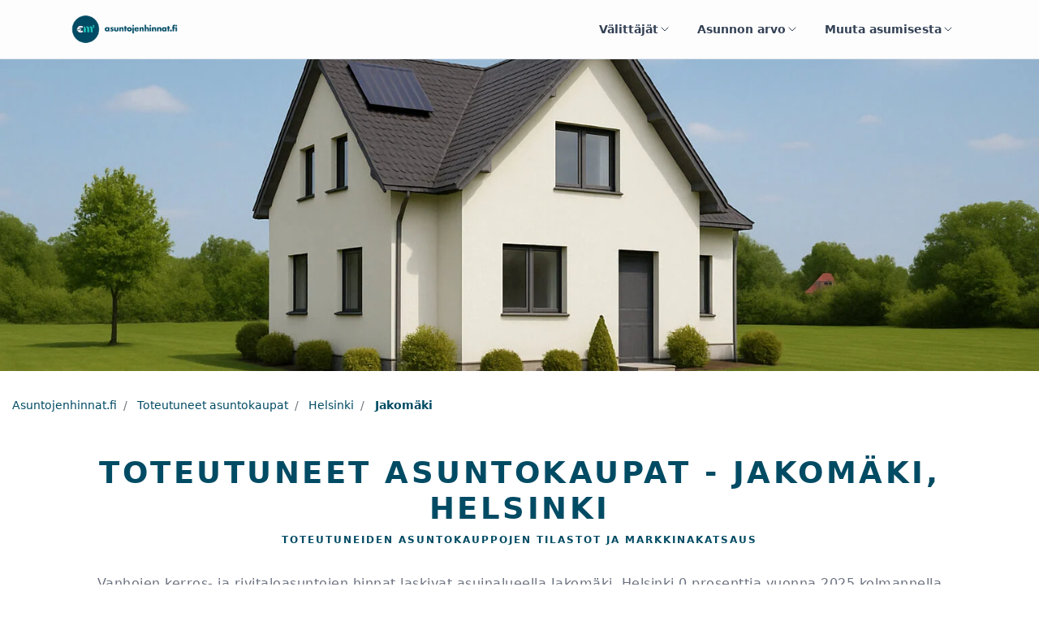

--- FILE ---
content_type: text/html; charset=utf-8
request_url: https://www.asuntojenhinnat.fi/myytyjen-asuntojen-tilastot/kunta/helsinki/alue/jakomaki
body_size: 9635
content:
<!DOCTYPE html>
<html lang="fi">
  <head>
    
    <title>Helsinki, Jakomäki - myydyt asunnot, toteutuneet neliöhinnat ja hintakehitys</title>
    <meta name="description" content="Asuntojen hinnat asuinalueella Helsinki, Jakomäki. Tilastot ja neliöhintojen vertailu edelliseen vuosineljännekseen ja vuoteen."/>

    
    <meta name="viewport" content="width=device-width, initial-scale=1, maximum-scale=1">

    
    <link rel="preload" as="style" href="https://fonts.googleapis.com/css?family=Nunito:400,900|Open+Sans:400,700" >
    <link rel="stylesheet" href="https://fonts.googleapis.com/css?family=Nunito:400,900|Open+Sans:400,700" >

    
    <!--STYLES-->
    <link rel="stylesheet" href="/min/production.min.css?ver=1768113099217">
    <!--STYLES END-->

    <link rel="canonical" href="https://www.asuntojenhinnat.fi/myytyjen-asuntojen-tilastot/kunta/helsinki/alue/jakomaki"/>
    <link rel="apple-touch-icon" sizes="180x180" href="/apple-touch-icon.png">
    <link rel="icon" type="image/png" sizes="32x32" href="/favicon-32x32.png">
    <link rel="icon" type="image/png" sizes="16x16" href="/favicon-16x16.png">
    <link rel="manifest" href="/site.webmanifest">
    <link rel="mask-icon" href="/safari-pinned-tab.svg" color="#5bbad5">
    <meta name="msapplication-TileColor" content="#da532c">
    <meta name="theme-color" content="#ffffff">

    
    <!-- Google Tag Manager -->
    <script>(function(w,d,s,l,i){w[l]=w[l]||[];w[l].push({'gtm.start':
    new Date().getTime(),event:'gtm.js'});var f=d.getElementsByTagName(s)[0],
    j=d.createElement(s),dl=l!='dataLayer'?'&l='+l:'';j.async=true;j.src=
    'https://www.googletagmanager.com/gtm.js?id='+i+dl;f.parentNode.insertBefore(j,f);
    })(window,document,'script','dataLayer','GTM-KJF8NC3');</script>
    <!-- End Google Tag Manager -->
    
    
      
    
  </head>

  <body>

    
    <!-- Google Tag Manager (noscript) -->
    <noscript><iframe src="https://www.googletagmanager.com/ns.html?id=GTM-KJF8NC3"
    height="0" width="0" style="display:none;visibility:hidden"></iframe></noscript>
    <!-- End Google Tag Manager (noscript) -->
    
     


    <div id="page-wrap">

      
      <header id="page-header" class="relative z-50 border-b border-slate-200 bg-white/80 backdrop-blur">
        <div class="mx-auto max-w-6xl px-4 sm:px-6">
          <div class="flex items-center justify-between gap-4 py-4">
            <a class="flex items-center gap-3" title="Etusivulle" href="/">
              <img
                src="https://d2pwh9jbtyd39x.cloudfront.net/ashi/em2_header_logo.png"
                alt="Asuntojen hinnat"
                title="Asuntojen hinnat"
                class="h-10 w-auto"
              >
            </a>

            <nav class="hidden md:flex items-center gap-2">
              <div class="relative dropdown">
                <a
                  class="inline-flex items-center gap-2 rounded-full px-4 py-2 text-sm font-semibold text-slate-700 hover:text-slate-900 hover:bg-slate-100 transition cursor-pointer"
                  data-toggle="dropdown"
                  aria-haspopup="true"
                  aria-expanded="false"
                >
                  Välittäjät
                  <svg aria-hidden="true" class="h-4 w-4" viewBox="0 0 24 24" fill="none" stroke="currentColor" stroke-width="1.5">
                    <path stroke-linecap="round" stroke-linejoin="round" d="M6 9l6 6 6-6" />
                  </svg>
                </a>
                <div class="dropdown-menu dropdown-menu-left mt-2 w-96 rounded-2xl border border-slate-100 bg-white p-4 shadow-xl ring-1 ring-slate-900/5">
                  
                  <a
                    class="flex items-start gap-3 rounded-xl p-3 hover:bg-slate-50 hover:no-underline transition"
                    href="/valityspalkkiolaskuri"
                    title="Laske asuntomarkkinaan perustuva arvio välityspalkkiosta."
                  >
                    
          <svg xmlns="http://www.w3.org/2000/svg" fill="none" viewBox="0 0 24 24" stroke-width="1.5" stroke="currentColor" class="h-6 w-6 flex-shrink-0 text-brand">
            <path stroke-linecap="round" stroke-linejoin="round" d="M15.75 15.75V18m-7.5-6.75h.008v.008H8.25v-.008zm0 2.25h.008v.008H8.25V13.5zm0 2.25h.008v.008H8.25v-.008zm0 2.25h.008v.008H8.25V18zm2.498-6.75h.007v.008h-.007v-.008zm0 2.25h.007v.008h-.007V13.5zm0 2.25h.007v.008h-.007v-.008zm0 2.25h.007v.008h-.007V18zm2.504-6.75h.008v.008h-.008v-.008zm0 2.25h.008v.008h-.008V13.5zm0 2.25h.008v.008h-.008v-.008zm0 2.25h.008v.008h-.008V18zm2.498-6.75h.008v.008h-.008v-.008zm0 2.25h.008v.008h-.008V13.5zM8.25 6h7.5v2.25h-7.5V6zM12 2.25c-1.892 0-3.758.11-5.593.322C5.307 2.7 4.5 3.65 4.5 4.757V19.5a2.25 2.25 0 002.25 2.25h10.5a2.25 2.25 0 002.25-2.25V4.757c0-1.108-.806-2.057-1.907-2.185A48.507 48.507 0 0012 2.25z" />
          </svg>

          
                    <div class="space-y-1">
                      <p class="text-base font-semibold text-slate-900">Välityspalkkiolaskuri</p>
                      <p class="text-sm text-slate-600 leading-snug">Laske asuntomarkkinaan perustuva arvio välityspalkkiosta.</p>
                    </div>
                  </a>
                  
                  <a
                    class="flex items-start gap-3 rounded-xl p-3 hover:bg-slate-50 hover:no-underline transition"
                    href="/kilpailuta-valittaja"
                    title="Kilpailuttamalla asuntosi myynnin säästät aikaa ja rahaa. Saat samalla välittäjän, joka oikeasti tuntee asuntosi asuinalueen ja on aidosti kiinnostunut myymään asuntosi."
                  >
                    
          <svg xmlns="http://www.w3.org/2000/svg" fill="none" viewBox="0 0 24 24" stroke-width="1.5" stroke="currentColor" class="h-6 w-6 flex-shrink-0 text-brand">
            <path stroke-linecap="round" stroke-linejoin="round" d="M15 19.128a9.38 9.38 0 002.625.372 9.337 9.337 0 004.121-.952 4.125 4.125 0 00-7.533-2.493M15 19.128v-.003c0-1.113-.285-2.16-.786-3.07M15 19.128v.106A12.318 12.318 0 018.624 21c-2.331 0-4.512-.645-6.374-1.766l-.001-.109a6.375 6.375 0 0111.964-3.07M12 6.375a3.375 3.375 0 11-6.75 0 3.375 3.375 0 016.75 0zm8.25 2.25a2.625 2.625 0 11-5.25 0 2.625 2.625 0 015.25 0z" />
          </svg>

          
                    <div class="space-y-1">
                      <p class="text-base font-semibold text-slate-900">Välittäjän kilpailutus</p>
                      <p class="text-sm text-slate-600 leading-snug">Kilpailuttamalla asuntosi myynnin säästät aikaa ja rahaa. Saat samalla välittäjän, joka oikeasti tuntee asuntosi asuinalueen ja on aidosti kiinnostunut myymään asuntosi.</p>
                    </div>
                  </a>
                  
                  <a
                    class="flex items-start gap-3 rounded-xl p-3 hover:bg-slate-50 hover:no-underline transition"
                    href="/valittaja-haku"
                    title="Löydä alueesi paras kiinteistönvälittäjä kaikkien palveluun liittyneiden välittäjien joukosta."
                  >
                    
          <svg xmlns="http://www.w3.org/2000/svg" fill="none" viewBox="0 0 24 24" stroke-width="1.5" stroke="currentColor" class="h-6 w-6 flex-shrink-0 text-brand">
            <path stroke-linecap="round" stroke-linejoin="round" d="M12 3v17.25m0 0c-1.472 0-2.882.265-4.185.75M12 20.25c1.472 0 2.882.265 4.185.75M18.75 4.97A48.416 48.416 0 0012 4.5c-2.291 0-4.545.16-6.75.47m13.5 0c1.01.143 2.01.317 3 .52m-3-.52l2.62 10.726c.122.499-.106 1.028-.589 1.202a5.988 5.988 0 01-2.031.352 5.988 5.988 0 01-2.031-.352c-.483-.174-.711-.703-.59-1.202L18.75 4.971zm-16.5.52c.99-.203 1.99-.377 3-.52m0 0l2.62 10.726c.122.499-.106 1.028-.589 1.202a5.989 5.989 0 01-2.031.352 5.989 5.989 0 01-2.031-.352c-.483-.174-.711-.703-.59-1.202L5.25 4.971z" />
          </svg>
          
                    <div class="space-y-1">
                      <p class="text-base font-semibold text-slate-900">Löydä välittäjä</p>
                      <p class="text-sm text-slate-600 leading-snug">Löydä alueesi paras kiinteistönvälittäjä kaikkien palveluun liittyneiden välittäjien joukosta.</p>
                    </div>
                  </a>
                  
                </div>
              </div>

              <div class="relative dropdown">
                <a
                  class="inline-flex items-center gap-2 rounded-full px-4 py-2 text-sm font-semibold text-slate-700 hover:text-slate-900 hover:bg-slate-100 transition cursor-pointer"
                  data-toggle="dropdown"
                  aria-haspopup="true"
                  aria-expanded="false"
                >
                  Asunnon arvo
                  <svg aria-hidden="true" class="h-4 w-4" viewBox="0 0 24 24" fill="none" stroke="currentColor" stroke-width="1.5">
                    <path stroke-linecap="round" stroke-linejoin="round" d="M6 9l6 6 6-6" />
                  </svg>
                </a>
                <div class="dropdown-menu dropdown-menu-right mt-2 w-96 rounded-2xl border border-slate-100 bg-white p-4 shadow-xl ring-1 ring-slate-900/5">
                  
                  <a
                    class="flex items-start gap-3 rounded-xl p-3 hover:bg-slate-50 hover:no-underline transition"
                    href="/asunnon-hinta-arvio"
                    title="Tilaa ilmainen online hinta-arvio asunnostasi minuutissa."
                  >
                    
            <svg xmlns="http://www.w3.org/2000/svg" fill="none" viewBox="0 0 24 24" stroke-width="1.5" stroke="currentColor" class="h-6 w-6 flex-shrink-0 text-brand">
              <path stroke-linecap="round" stroke-linejoin="round" d="M2.25 18.75a60.07 60.07 0 0115.797 2.101c.727.198 1.453-.342 1.453-1.096V18.75M3.75 4.5v.75A.75.75 0 013 6h-.75m0 0v-.375c0-.621.504-1.125 1.125-1.125H20.25M2.25 6v9m18-10.5v.75c0 .414.336.75.75.75h.75m-1.5-1.5h.375c.621 0 1.125.504 1.125 1.125v9.75c0 .621-.504 1.125-1.125 1.125h-.375m1.5-1.5H21a.75.75 0 00-.75.75v.75m0 0H3.75m0 0h-.375a1.125 1.125 0 01-1.125-1.125V15m1.5 1.5v-.75A.75.75 0 003 15h-.75M15 10.5a3 3 0 11-6 0 3 3 0 016 0zm3 0h.008v.008H18V10.5zm-12 0h.008v.008H6V10.5z" />
            </svg>
                    <div class="space-y-1">
                      <p class="text-base font-semibold text-slate-900">Hinta-arvio</p>
                      <p class="text-sm text-slate-600 leading-snug">Tilaa ilmainen online hinta-arvio asunnostasi minuutissa.</p>
                    </div>
                  </a>
                  
                  <a
                    class="flex items-start gap-3 rounded-xl p-3 hover:bg-slate-50 hover:no-underline transition"
                    href="/metsatilan-hinta-arvio"
                    title="Tilaa metsästäsi ilmainen hinta-arvio."
                  >
                    
            <svg xmlns="http://www.w3.org/2000/svg" fill="none" viewBox="0 0 24 24" stroke-width="1.5" stroke="currentColor" class="h-6 w-6 flex-shrink-0 text-brand">
              <path stroke-linecap="round" stroke-linejoin="round" d="M2.25 18.75a60.07 60.07 0 0115.797 2.101c.727.198 1.453-.342 1.453-1.096V18.75M3.75 4.5v.75A.75.75 0 013 6h-.75m0 0v-.375c0-.621.504-1.125 1.125-1.125H20.25M2.25 6v9m18-10.5v.75c0 .414.336.75.75.75h.75m-1.5-1.5h.375c.621 0 1.125.504 1.125 1.125v9.75c0 .621-.504 1.125-1.125 1.125h-.375m1.5-1.5H21a.75.75 0 00-.75.75v.75m0 0H3.75m0 0h-.375a1.125 1.125 0 01-1.125-1.125V15m1.5 1.5v-.75A.75.75 0 003 15h-.75M15 10.5a3 3 0 11-6 0 3 3 0 016 0zm3 0h.008v.008H18V10.5zm-12 0h.008v.008H6V10.5z" />
            </svg>
                    <div class="space-y-1">
                      <p class="text-base font-semibold text-slate-900">Metsätilan hinta-arvio</p>
                      <p class="text-sm text-slate-600 leading-snug">Tilaa metsästäsi ilmainen hinta-arvio.</p>
                    </div>
                  </a>
                  
                  <a
                    class="flex items-start gap-3 rounded-xl p-3 hover:bg-slate-50 hover:no-underline transition"
                    href="/myytyjen-asuntojen-tilastot"
                    title="Tarkastele toteutuneiden asuntokauppojen hintakehitystä alueellisesti."
                  >
                    
          <svg xmlns="http://www.w3.org/2000/svg" fill="none" viewBox="0 0 24 24" stroke-width="1.5" stroke="currentColor" class="h-6 w-6 flex-shrink-0 text-brand">
            <path stroke-linecap="round" stroke-linejoin="round" d="M3 13.125C3 12.504 3.504 12 4.125 12h2.25c.621 0 1.125.504 1.125 1.125v6.75C7.5 20.496 6.996 21 6.375 21h-2.25A1.125 1.125 0 013 19.875v-6.75zM9.75 8.625c0-.621.504-1.125 1.125-1.125h2.25c.621 0 1.125.504 1.125 1.125v11.25c0 .621-.504 1.125-1.125 1.125h-2.25a1.125 1.125 0 01-1.125-1.125V8.625zM16.5 4.125c0-.621.504-1.125 1.125-1.125h2.25C20.496 3 21 3.504 21 4.125v15.75c0 .621-.504 1.125-1.125 1.125h-2.25a1.125 1.125 0 01-1.125-1.125V4.125z" />
          </svg>
          
                    <div class="space-y-1">
                      <p class="text-base font-semibold text-slate-900">Toteutuneet asuntokaupat</p>
                      <p class="text-sm text-slate-600 leading-snug">Tarkastele toteutuneiden asuntokauppojen hintakehitystä alueellisesti.</p>
                    </div>
                  </a>
                  
                </div>
              </div>

              <div class="relative dropdown">
                <a
                  class="inline-flex items-center gap-2 rounded-full px-4 py-2 text-sm font-semibold text-slate-700 hover:text-slate-900 hover:bg-slate-100 transition cursor-pointer"
                  data-toggle="dropdown"
                  aria-haspopup="true"
                  aria-expanded="false"
                >
                  Muuta asumisesta
                  <svg aria-hidden="true" class="h-4 w-4" viewBox="0 0 24 24" fill="none" stroke="currentColor" stroke-width="1.5">
                    <path stroke-linecap="round" stroke-linejoin="round" d="M6 9l6 6 6-6" />
                  </svg>
                </a>
                <div class="dropdown-menu dropdown-menu-right mt-2 w-[460px] rounded-2xl border border-slate-100 bg-white p-0 shadow-xl ring-1 ring-slate-900/5">
                  <div class="p-4">
                    
                    <a
                      class="flex items-start gap-3 rounded-xl p-3 hover:bg-slate-50 hover:no-underline transition"
                      href="/asuinalueena"
                      title="Minkälaisia ovat Suomen eri asuinalueet. Minkälaisessa sinä asuisit mieluiten?"
                    >
                      
          <svg xmlns="http://www.w3.org/2000/svg" fill="none" viewBox="0 0 24 24" stroke-width="1.5" stroke="currentColor" class="h-6 w-6 flex-shrink-0 text-brand">
            <path stroke-linecap="round" stroke-linejoin="round" d="M15 10.5a3 3 0 11-6 0 3 3 0 016 0z" />
            <path stroke-linecap="round" stroke-linejoin="round" d="M19.5 10.5c0 7.142-7.5 11.25-7.5 11.25S4.5 17.642 4.5 10.5a7.5 7.5 0 1115 0z" />
          </svg>
          
                      <div class="space-y-1">
                        <p class="text-base font-semibold text-slate-900">Asuinalueet</p>
                        <p class="text-sm text-slate-600 leading-snug">Minkälaisia ovat Suomen eri asuinalueet. Minkälaisessa sinä asuisit mieluiten?</p>
                      </div>
                    </a>
                    
                    <a
                      class="flex items-start gap-3 rounded-xl p-3 hover:bg-slate-50 hover:no-underline transition"
                      href="/asuntolainalaskuri"
                      title="Asuntolainalaskurilla voit laskea asuntolainasi kustannukset eri lainamäärille, koroille ja laina-ajoille."
                    >
                      
          <svg xmlns="http://www.w3.org/2000/svg" fill="none" viewBox="0 0 24 24" stroke-width="1.5" stroke="currentColor" class="h-6 w-6 flex-shrink-0 text-brand">
            <path stroke-linecap="round" stroke-linejoin="round" d="M15.75 15.75V18m-7.5-6.75h.008v.008H8.25v-.008zm0 2.25h.008v.008H8.25V13.5zm0 2.25h.008v.008H8.25v-.008zm0 2.25h.008v.008H8.25V18zm2.498-6.75h.007v.008h-.007v-.008zm0 2.25h.007v.008h-.007V13.5zm0 2.25h.007v.008h-.007v-.008zm0 2.25h.007v.008h-.007V18zm2.504-6.75h.008v.008h-.008v-.008zm0 2.25h.008v.008h-.008V13.5zm0 2.25h.008v.008h-.008v-.008zm0 2.25h.008v.008h-.008V18zm2.498-6.75h.008v.008h-.008v-.008zm0 2.25h.008v.008h-.008V13.5zM8.25 6h7.5v2.25h-7.5V6zM12 2.25c-1.892 0-3.758.11-5.593.322C5.307 2.7 4.5 3.65 4.5 4.757V19.5a2.25 2.25 0 002.25 2.25h10.5a2.25 2.25 0 002.25-2.25V4.757c0-1.108-.806-2.057-1.907-2.185A48.507 48.507 0 0012 2.25z" />
          </svg>

          
                      <div class="space-y-1">
                        <p class="text-base font-semibold text-slate-900">Asuntolainalaskuri</p>
                        <p class="text-sm text-slate-600 leading-snug">Asuntolainalaskurilla voit laskea asuntolainasi kustannukset eri lainamäärille, koroille ja laina-ajoille.</p>
                      </div>
                    </a>
                    
                  </div>
                  <div class="bg-slate-50 px-5 py-5 sm:px-6 sm:py-6 rounded-b-2xl border-t border-slate-100">
                    <div class="text-sm font-semibold text-slate-700">Viimeiset artikkelit</div>
                    <ul role="list" class="mt-3 space-y-2">
                      
                        <li class="truncate text-sm">
                          <a
                            href=" /artikkeli/suomen-kalleimmat-asuinalueet-2025"
                            class="hover:no-underline font-semibold text-slate-900 hover:text-slate-700"
                          >
                            Suomen kalleimmat asuinalueet 2025
                          </a>
                        </li>
                      
                        <li class="truncate text-sm">
                          <a
                            href=" /artikkeli/asunnon-myynti-vaihe-vaiheelta-kattava-opas-ensikertalaiselle"
                            class="hover:no-underline font-semibold text-slate-900 hover:text-slate-700"
                          >
                            Asunnon myynti vaihe vaiheelta – kattava opas ensikertalaiselle
                          </a>
                        </li>
                      
                        <li class="truncate text-sm">
                          <a
                            href=" /artikkeli/mika-on-valityspalkkio-ja-miten-se-toimii"
                            class="hover:no-underline font-semibold text-slate-900 hover:text-slate-700"
                          >
                            Mikä on välityspalkkio ja miten se toimii?
                          </a>
                        </li>
                      
                        <li class="truncate text-sm">
                          <a
                            href=" /artikkeli/kannattaako-vanha-asunto-myyda-ennen-uuden-ostoa"
                            class="hover:no-underline font-semibold text-slate-900 hover:text-slate-700"
                          >
                            Kannattaako vanha asunto myydä ennen uuden ostoa?
                          </a>
                        </li>
                      
                        <li class="truncate text-sm">
                          <a
                            href=" /artikkeli/kiinteistonvalittajan-valinta-mita-kysya-kiinteistonvalittajalta"
                            class="hover:no-underline font-semibold text-slate-900 hover:text-slate-700"
                          >
                            Kiinteistönvälittäjän valinta: Mitä kysyä kiinteistönvälittäjältä?
                          </a>
                        </li>
                      
                        <li class="truncate text-sm">
                          <a
                            href=" /artikkeli/asunnon-ostaminen-kattava-opas-asunnon-ostajalle"
                            class="hover:no-underline font-semibold text-slate-900 hover:text-slate-700"
                          >
                            Asunnon ostaminen: Kattava opas asunnon ostajalle
                          </a>
                        </li>
                      
                    </ul>
                    <div class="mt-4 text-sm font-semibold">
                      <a href="/artikkeli" class="hover:no-underline text-brand hover:text-brand/80 inline-flex items-center gap-1">
                        Katso kaikki artikkelit
                        <span aria-hidden="true">&rarr;</span>
                      </a>
                    </div>
                  </div>
                </div>
              </div>
            </nav>

            <!-- Mobile menu -->
            <div class="md:hidden relative dropdown">
              <a
                class="inline-flex h-10 w-10 items-center justify-center rounded-full border border-slate-200 text-slate-700 hover:bg-slate-100 transition cursor-pointer"
                id="header-account-menu-link-mobile"
                data-toggle="dropdown"
                aria-haspopup="true"
                aria-expanded="false"
              >
                <svg xmlns="http://www.w3.org/2000/svg" fill="none" viewBox="0 0 24 24" stroke-width="1.5" stroke="currentColor" class="h-5 w-5">
                  <path stroke-linecap="round" stroke-linejoin="round" d="M3.75 6.75h16.5m-16.5 5.25h16.5m-16.5 5.25h16.5" />
                </svg>
              </a>

              <div class="dropdown-menu dropdown-menu-right mt-3 w-[360px] rounded-2xl border border-slate-100 bg-white p-0 shadow-2xl ring-1 ring-slate-900/5">
                <div class="p-4 space-y-1">
                  
                  <a
                    class="flex items-start gap-3 rounded-xl p-3 hover:bg-slate-50 hover:no-underline transition"
                    href="/asunnon-hinta-arvio"
                    title="Tilaa ilmainen online hinta-arvio asunnostasi minuutissa."
                  >
                    
            <svg xmlns="http://www.w3.org/2000/svg" fill="none" viewBox="0 0 24 24" stroke-width="1.5" stroke="currentColor" class="h-6 w-6 flex-shrink-0 text-brand">
              <path stroke-linecap="round" stroke-linejoin="round" d="M2.25 18.75a60.07 60.07 0 0115.797 2.101c.727.198 1.453-.342 1.453-1.096V18.75M3.75 4.5v.75A.75.75 0 013 6h-.75m0 0v-.375c0-.621.504-1.125 1.125-1.125H20.25M2.25 6v9m18-10.5v.75c0 .414.336.75.75.75h.75m-1.5-1.5h.375c.621 0 1.125.504 1.125 1.125v9.75c0 .621-.504 1.125-1.125 1.125h-.375m1.5-1.5H21a.75.75 0 00-.75.75v.75m0 0H3.75m0 0h-.375a1.125 1.125 0 01-1.125-1.125V15m1.5 1.5v-.75A.75.75 0 003 15h-.75M15 10.5a3 3 0 11-6 0 3 3 0 016 0zm3 0h.008v.008H18V10.5zm-12 0h.008v.008H6V10.5z" />
            </svg>
                    <div class="space-y-1">
                      <p class="text-base font-semibold text-slate-900">Hinta-arvio</p>
                      <p class="text-sm text-slate-600 leading-snug">Tilaa ilmainen online hinta-arvio asunnostasi minuutissa.</p>
                    </div>
                  </a>
                  
                  <a
                    class="flex items-start gap-3 rounded-xl p-3 hover:bg-slate-50 hover:no-underline transition"
                    href="/metsatilan-hinta-arvio"
                    title="Tilaa metsästäsi ilmainen hinta-arvio."
                  >
                    
            <svg xmlns="http://www.w3.org/2000/svg" fill="none" viewBox="0 0 24 24" stroke-width="1.5" stroke="currentColor" class="h-6 w-6 flex-shrink-0 text-brand">
              <path stroke-linecap="round" stroke-linejoin="round" d="M2.25 18.75a60.07 60.07 0 0115.797 2.101c.727.198 1.453-.342 1.453-1.096V18.75M3.75 4.5v.75A.75.75 0 013 6h-.75m0 0v-.375c0-.621.504-1.125 1.125-1.125H20.25M2.25 6v9m18-10.5v.75c0 .414.336.75.75.75h.75m-1.5-1.5h.375c.621 0 1.125.504 1.125 1.125v9.75c0 .621-.504 1.125-1.125 1.125h-.375m1.5-1.5H21a.75.75 0 00-.75.75v.75m0 0H3.75m0 0h-.375a1.125 1.125 0 01-1.125-1.125V15m1.5 1.5v-.75A.75.75 0 003 15h-.75M15 10.5a3 3 0 11-6 0 3 3 0 016 0zm3 0h.008v.008H18V10.5zm-12 0h.008v.008H6V10.5z" />
            </svg>
                    <div class="space-y-1">
                      <p class="text-base font-semibold text-slate-900">Metsätilan hinta-arvio</p>
                      <p class="text-sm text-slate-600 leading-snug">Tilaa metsästäsi ilmainen hinta-arvio.</p>
                    </div>
                  </a>
                  
                  <a
                    class="flex items-start gap-3 rounded-xl p-3 hover:bg-slate-50 hover:no-underline transition"
                    href="/myytyjen-asuntojen-tilastot"
                    title="Tarkastele toteutuneiden asuntokauppojen hintakehitystä alueellisesti."
                  >
                    
          <svg xmlns="http://www.w3.org/2000/svg" fill="none" viewBox="0 0 24 24" stroke-width="1.5" stroke="currentColor" class="h-6 w-6 flex-shrink-0 text-brand">
            <path stroke-linecap="round" stroke-linejoin="round" d="M3 13.125C3 12.504 3.504 12 4.125 12h2.25c.621 0 1.125.504 1.125 1.125v6.75C7.5 20.496 6.996 21 6.375 21h-2.25A1.125 1.125 0 013 19.875v-6.75zM9.75 8.625c0-.621.504-1.125 1.125-1.125h2.25c.621 0 1.125.504 1.125 1.125v11.25c0 .621-.504 1.125-1.125 1.125h-2.25a1.125 1.125 0 01-1.125-1.125V8.625zM16.5 4.125c0-.621.504-1.125 1.125-1.125h2.25C20.496 3 21 3.504 21 4.125v15.75c0 .621-.504 1.125-1.125 1.125h-2.25a1.125 1.125 0 01-1.125-1.125V4.125z" />
          </svg>
          
                    <div class="space-y-1">
                      <p class="text-base font-semibold text-slate-900">Toteutuneet asuntokaupat</p>
                      <p class="text-sm text-slate-600 leading-snug">Tarkastele toteutuneiden asuntokauppojen hintakehitystä alueellisesti.</p>
                    </div>
                  </a>
                  
                  <a
                    class="flex items-start gap-3 rounded-xl p-3 hover:bg-slate-50 hover:no-underline transition"
                    href="/valityspalkkiolaskuri"
                    title="Laske asuntomarkkinaan perustuva arvio välityspalkkiosta."
                  >
                    
          <svg xmlns="http://www.w3.org/2000/svg" fill="none" viewBox="0 0 24 24" stroke-width="1.5" stroke="currentColor" class="h-6 w-6 flex-shrink-0 text-brand">
            <path stroke-linecap="round" stroke-linejoin="round" d="M15.75 15.75V18m-7.5-6.75h.008v.008H8.25v-.008zm0 2.25h.008v.008H8.25V13.5zm0 2.25h.008v.008H8.25v-.008zm0 2.25h.008v.008H8.25V18zm2.498-6.75h.007v.008h-.007v-.008zm0 2.25h.007v.008h-.007V13.5zm0 2.25h.007v.008h-.007v-.008zm0 2.25h.007v.008h-.007V18zm2.504-6.75h.008v.008h-.008v-.008zm0 2.25h.008v.008h-.008V13.5zm0 2.25h.008v.008h-.008v-.008zm0 2.25h.008v.008h-.008V18zm2.498-6.75h.008v.008h-.008v-.008zm0 2.25h.008v.008h-.008V13.5zM8.25 6h7.5v2.25h-7.5V6zM12 2.25c-1.892 0-3.758.11-5.593.322C5.307 2.7 4.5 3.65 4.5 4.757V19.5a2.25 2.25 0 002.25 2.25h10.5a2.25 2.25 0 002.25-2.25V4.757c0-1.108-.806-2.057-1.907-2.185A48.507 48.507 0 0012 2.25z" />
          </svg>

          
                    <div class="space-y-1">
                      <p class="text-base font-semibold text-slate-900">Välityspalkkiolaskuri</p>
                      <p class="text-sm text-slate-600 leading-snug">Laske asuntomarkkinaan perustuva arvio välityspalkkiosta.</p>
                    </div>
                  </a>
                  
                  <a
                    class="flex items-start gap-3 rounded-xl p-3 hover:bg-slate-50 hover:no-underline transition"
                    href="/kilpailuta-valittaja"
                    title="Kilpailuttamalla asuntosi myynnin säästät aikaa ja rahaa. Saat samalla välittäjän, joka oikeasti tuntee asuntosi asuinalueen ja on aidosti kiinnostunut myymään asuntosi."
                  >
                    
          <svg xmlns="http://www.w3.org/2000/svg" fill="none" viewBox="0 0 24 24" stroke-width="1.5" stroke="currentColor" class="h-6 w-6 flex-shrink-0 text-brand">
            <path stroke-linecap="round" stroke-linejoin="round" d="M15 19.128a9.38 9.38 0 002.625.372 9.337 9.337 0 004.121-.952 4.125 4.125 0 00-7.533-2.493M15 19.128v-.003c0-1.113-.285-2.16-.786-3.07M15 19.128v.106A12.318 12.318 0 018.624 21c-2.331 0-4.512-.645-6.374-1.766l-.001-.109a6.375 6.375 0 0111.964-3.07M12 6.375a3.375 3.375 0 11-6.75 0 3.375 3.375 0 016.75 0zm8.25 2.25a2.625 2.625 0 11-5.25 0 2.625 2.625 0 015.25 0z" />
          </svg>

          
                    <div class="space-y-1">
                      <p class="text-base font-semibold text-slate-900">Välittäjän kilpailutus</p>
                      <p class="text-sm text-slate-600 leading-snug">Kilpailuttamalla asuntosi myynnin säästät aikaa ja rahaa. Saat samalla välittäjän, joka oikeasti tuntee asuntosi asuinalueen ja on aidosti kiinnostunut myymään asuntosi.</p>
                    </div>
                  </a>
                  
                  <a
                    class="flex items-start gap-3 rounded-xl p-3 hover:bg-slate-50 hover:no-underline transition"
                    href="/valittaja-haku"
                    title="Löydä alueesi paras kiinteistönvälittäjä kaikkien palveluun liittyneiden välittäjien joukosta."
                  >
                    
          <svg xmlns="http://www.w3.org/2000/svg" fill="none" viewBox="0 0 24 24" stroke-width="1.5" stroke="currentColor" class="h-6 w-6 flex-shrink-0 text-brand">
            <path stroke-linecap="round" stroke-linejoin="round" d="M12 3v17.25m0 0c-1.472 0-2.882.265-4.185.75M12 20.25c1.472 0 2.882.265 4.185.75M18.75 4.97A48.416 48.416 0 0012 4.5c-2.291 0-4.545.16-6.75.47m13.5 0c1.01.143 2.01.317 3 .52m-3-.52l2.62 10.726c.122.499-.106 1.028-.589 1.202a5.988 5.988 0 01-2.031.352 5.988 5.988 0 01-2.031-.352c-.483-.174-.711-.703-.59-1.202L18.75 4.971zm-16.5.52c.99-.203 1.99-.377 3-.52m0 0l2.62 10.726c.122.499-.106 1.028-.589 1.202a5.989 5.989 0 01-2.031.352 5.989 5.989 0 01-2.031-.352c-.483-.174-.711-.703-.59-1.202L5.25 4.971z" />
          </svg>
          
                    <div class="space-y-1">
                      <p class="text-base font-semibold text-slate-900">Löydä välittäjä</p>
                      <p class="text-sm text-slate-600 leading-snug">Löydä alueesi paras kiinteistönvälittäjä kaikkien palveluun liittyneiden välittäjien joukosta.</p>
                    </div>
                  </a>
                  
                  <a
                    class="flex items-start gap-3 rounded-xl p-3 hover:bg-slate-50 hover:no-underline transition"
                    href="/asuinalueena"
                    title="Minkälaisia ovat Suomen eri asuinalueet. Minkälaisessa sinä asuisit mieluiten?"
                  >
                    
          <svg xmlns="http://www.w3.org/2000/svg" fill="none" viewBox="0 0 24 24" stroke-width="1.5" stroke="currentColor" class="h-6 w-6 flex-shrink-0 text-brand">
            <path stroke-linecap="round" stroke-linejoin="round" d="M15 10.5a3 3 0 11-6 0 3 3 0 016 0z" />
            <path stroke-linecap="round" stroke-linejoin="round" d="M19.5 10.5c0 7.142-7.5 11.25-7.5 11.25S4.5 17.642 4.5 10.5a7.5 7.5 0 1115 0z" />
          </svg>
          
                    <div class="space-y-1">
                      <p class="text-base font-semibold text-slate-900">Asuinalueet</p>
                      <p class="text-sm text-slate-600 leading-snug">Minkälaisia ovat Suomen eri asuinalueet. Minkälaisessa sinä asuisit mieluiten?</p>
                    </div>
                  </a>
                  
                  <a
                    class="flex items-start gap-3 rounded-xl p-3 hover:bg-slate-50 hover:no-underline transition"
                    href="/asuntolainalaskuri"
                    title="Asuntolainalaskurilla voit laskea asuntolainasi kustannukset eri lainamäärille, koroille ja laina-ajoille."
                  >
                    
          <svg xmlns="http://www.w3.org/2000/svg" fill="none" viewBox="0 0 24 24" stroke-width="1.5" stroke="currentColor" class="h-6 w-6 flex-shrink-0 text-brand">
            <path stroke-linecap="round" stroke-linejoin="round" d="M15.75 15.75V18m-7.5-6.75h.008v.008H8.25v-.008zm0 2.25h.008v.008H8.25V13.5zm0 2.25h.008v.008H8.25v-.008zm0 2.25h.008v.008H8.25V18zm2.498-6.75h.007v.008h-.007v-.008zm0 2.25h.007v.008h-.007V13.5zm0 2.25h.007v.008h-.007v-.008zm0 2.25h.007v.008h-.007V18zm2.504-6.75h.008v.008h-.008v-.008zm0 2.25h.008v.008h-.008V13.5zm0 2.25h.008v.008h-.008v-.008zm0 2.25h.008v.008h-.008V18zm2.498-6.75h.008v.008h-.008v-.008zm0 2.25h.008v.008h-.008V13.5zM8.25 6h7.5v2.25h-7.5V6zM12 2.25c-1.892 0-3.758.11-5.593.322C5.307 2.7 4.5 3.65 4.5 4.757V19.5a2.25 2.25 0 002.25 2.25h10.5a2.25 2.25 0 002.25-2.25V4.757c0-1.108-.806-2.057-1.907-2.185A48.507 48.507 0 0012 2.25z" />
          </svg>

          
                    <div class="space-y-1">
                      <p class="text-base font-semibold text-slate-900">Asuntolainalaskuri</p>
                      <p class="text-sm text-slate-600 leading-snug">Asuntolainalaskurilla voit laskea asuntolainasi kustannukset eri lainamäärille, koroille ja laina-ajoille.</p>
                    </div>
                  </a>
                  
                </div>
                <div class="bg-slate-50 px-5 py-5 sm:px-6 sm:py-6 rounded-b-2xl border-t border-slate-100">
                  <div class="text-sm font-semibold text-slate-700">Viimeiset artikkelit</div>
                  <ul role="list" class="mt-3 space-y-2">
                    
                      <li class="truncate text-sm">
                        <a
                          href=" /artikkeli/suomen-kalleimmat-asuinalueet-2025"
                          class="hover:no-underline font-semibold text-slate-900 hover:text-slate-700"
                        >
                          Suomen kalleimmat asuinalueet 2025
                        </a>
                      </li>
                    
                      <li class="truncate text-sm">
                        <a
                          href=" /artikkeli/asunnon-myynti-vaihe-vaiheelta-kattava-opas-ensikertalaiselle"
                          class="hover:no-underline font-semibold text-slate-900 hover:text-slate-700"
                        >
                          Asunnon myynti vaihe vaiheelta – kattava opas ensikertalaiselle
                        </a>
                      </li>
                    
                      <li class="truncate text-sm">
                        <a
                          href=" /artikkeli/mika-on-valityspalkkio-ja-miten-se-toimii"
                          class="hover:no-underline font-semibold text-slate-900 hover:text-slate-700"
                        >
                          Mikä on välityspalkkio ja miten se toimii?
                        </a>
                      </li>
                    
                      <li class="truncate text-sm">
                        <a
                          href=" /artikkeli/kannattaako-vanha-asunto-myyda-ennen-uuden-ostoa"
                          class="hover:no-underline font-semibold text-slate-900 hover:text-slate-700"
                        >
                          Kannattaako vanha asunto myydä ennen uuden ostoa?
                        </a>
                      </li>
                    
                      <li class="truncate text-sm">
                        <a
                          href=" /artikkeli/kiinteistonvalittajan-valinta-mita-kysya-kiinteistonvalittajalta"
                          class="hover:no-underline font-semibold text-slate-900 hover:text-slate-700"
                        >
                          Kiinteistönvälittäjän valinta: Mitä kysyä kiinteistönvälittäjältä?
                        </a>
                      </li>
                    
                      <li class="truncate text-sm">
                        <a
                          href=" /artikkeli/asunnon-ostaminen-kattava-opas-asunnon-ostajalle"
                          class="hover:no-underline font-semibold text-slate-900 hover:text-slate-700"
                        >
                          Asunnon ostaminen: Kattava opas asunnon ostajalle
                        </a>
                      </li>
                    
                  </ul>
                  <div class="mt-4 text-sm font-semibold">
                    <a href="/artikkeli" class="hover:no-underline text-brand hover:text-brand/80 inline-flex items-center gap-1">
                      Katso kaikki artikkelit
                      <span aria-hidden="true">&rarr;</span>
                    </a>
                  </div>
                </div>
              </div>
            </div>
          </div>
        </div>
      </header>

      

<div id="statistics-area">
	<div
		class="hero-container h-96 bg-cover bg-center"
		style="background-image: url('https://d2pwh9jbtyd39x.cloudfront.net/statistics-hero.webp');">
	</div>
	<div class="statistics-container container-fluid text-center">

		
<nav>
  <ol class="breadcrumb text-sm">
    
    <li
      class="align-items-center breadcrumb-item"
    >
      <a class="" href="/">
        
          Asuntojenhinnat.fi
        
      </a>
    </li>
    
    <li
      class="align-items-center breadcrumb-item"
    >
      <a class="" href="/myytyjen-asuntojen-tilastot">
        
          Toteutuneet asuntokaupat
        
      </a>
    </li>
    
    <li
      class="align-items-center breadcrumb-item"
    >
      <a class="" href="/myytyjen-asuntojen-tilastot/kunta/helsinki">
        
          Helsinki
        
      </a>
    </li>
    
    <li
      class="align-items-center breadcrumb-item"
    >
      <a class="active" href="#">
        
          Jakomäki
        
      </a>
    </li>
    
  </ol>
</nav>


		<div class="row heading-row max-w-6xl m-auto">

			<div class="col-sm-12">
				<h1 class="main-header">Toteutuneet asuntokaupat - Jakomäki, Helsinki
				</h1>
				<h2 class="sub-header">Toteutuneiden asuntokauppojen tilastot ja markkinakatsaus</h2>
			</div>


		</div>

		
			<div class="offset-sm-2 col-sm-8 max-w-6xl m-auto">
				<div class="description text-gray-500">
					Vanhojen kerros- ja rivitaloasuntojen hinnat laskivat
        asuinalueella Jakomäki, Helsinki 0 prosenttia vuonna 2025 kolmannella vuosineljänneksellä.
        Edellisen vuoden vastaavaan ajankohtaan verrattuna hinnat laskivat 0 prosenttia.
        Jakomäki oli kalleimpien asuinalueiden listalla numerolla 87.
				</div>

				<div class="description text-gray-500">
					
      Vuoden 2025 kolmannella vuosineljänneksellä vanhan osakehuoneiston keskimääräinen neliöhinta asuinalueella Jakomäki, Helsinki oli 2722 euroa, kunnan Helsinki
      4821 euroa ja koko Suomessa 2294 euroa.
				</div>
			</div>

			<div class="col-sm-12">
				<div class="flex justify-center gap-5">
					<statistics-quick-select></statistics-quick-select>
					<div>
						<a
							class="inline-flex items-center justify-center gap-2 rounded-full bg-white px-5 py-3 text-sm font-semibold text-brand-blue-700 shadow-lg shadow-brand-blue-900/10 transition hover:-translate-y-0.5 hover:bg-brand-blue-50 border border-slate-200"
							href="/asuinalueena/jakomaki">
              Asuinalueena Jakomäki
              <svg aria-hidden="true" viewBox="0 0 24 24" fill="currentColor" class="h-4 w-4">
                <path d="M13.293 6.293a1 1 0 0 1 1.414 0l5 5a1 1 0 0 1 0 1.414l-5 5a1 1 0 1 1-1.414-1.414L16.586 13H5a1 1 0 1 1 0-2h11.586l-3.293-3.293a1 1 0 0 1 0-1.414z" />
              </svg>
            </a>
					</div>
				</div>

			</div>
		


	</div>

	

	<div class="space-y-5 mb-5 mt-5 max-w-5xl m-auto px-4">

		<dl class="text-left mt-5 grid grid-cols-1 gap-5 sm:grid-cols-2 lg:grid-cols-4">
  
  

  
    <div class="overflow-hidden rounded-lg bg-white px-4 py-5 sm:p-6 shadow flex lg:flex-col justify-between items-center gap-4">
      <div class="text-left lg:text-center">
        <dt class="truncate text-sm font-medium text-gray-500">Asuntokaupat Jakomäki</dt>
        <dd class="mt-1 text-3xl font-semibold tracking-tight text-gray-900 m-0">29</dd>
      </div>
      <div>
        <div class="flex items-center gap-2">
          <div
            class="rounded-full bg-gray-100 px-1 py-0.5 text-sm flex justify-center items-center cursor-help"
            title="Prosentuaalinen muutos asuntojen kauppojen määrässä verrattuna edelliseen vuosineljännekseen"
          >3kk
          </div>
          <div
            class="text-lg"
            :class="{
              'text-green-500': stats.area.nChange > 0,
              'text-red-500': stats.area.nChange < 0,
              'text-gray-500': stats.area.nChange === 0
            }">
            -2,21 %
          </div>
        </div>
        <div class="flex items-center gap-2">
          <div
            class="rounded-full bg-gray-100 px-1 py-0.5 text-sm flex justify-center items-center cursor-help"
            title="Prosentuaalinen muutos asuntojen kauppojen määrässä verrattuna edelliseen vuoden vastaavaan vuosineljännekseen"
          >12kk
          </div>
          <div
            class="text-lg"
            :class="{
              'text-green-500': stats.area.nChangeToPreviousYear > 0,
              'text-red-500': stats.area.nChangeToPreviousYear < 0,
              'text-gray-500': stats.area.nChangeToPreviousYear === 0
            }">
            -6,41 %
          </div>
        </div>
      </div>
    </div>
    <div class="overflow-hidden rounded-lg bg-white px-4 py-5 sm:p-6 shadow flex lg:flex-col justify-between items-center gap-4">
      <div class="text-left lg:text-center">
        <dt class="truncate text-sm font-medium text-gray-500">Neliöhinta Jakomäki</dt>
        <dd class="mt-1 text-3xl font-semibold tracking-tight text-gray-900 m-0">
          2 722<span class="ml-2 text-sm text-gray-500">€ / m&sup2;</span>
        </dd>
      </div>
      <div>
        <div class="flex items-center gap-2">
          <div
            class="rounded-full px-1 py-0.5 bg-gray-100 text-sm flex justify-center items-center cursor-help"
            title="Prosentuaalinen muutos asuntojen neliöhinnassa verrattuna edelliseen vuosineljännekseen"
          >3kk</div>
          <div
            class="text-lg"
            :class="{
              'text-green-500': stats.area.changeToPrevious > 0,
              'text-red-500': stats.area.changeToPreviousQ < 0,
              'text-gray-500': stats.area.changeToPreviousQ === 0
            }">
            +0,00 %
          </div>
        </div>
        <div class="flex items-center gap-2">
          <div
            class="rounded-full bg-gray-100 px-1 py-0.5 text-sm flex justify-center items-center cursor-help"
            title="Prosentuaalinen muutos asuntojen neliöhinnassa verrattuna edelliseen vuoden vastaavaan vuosineljännekseen"
          >12kk</div>
          <div
            class="text-lg"
            :class="{
              'text-green-500': stats.area.changeToPreviousYear > 0,
              'text-red-500': stats.area.changeToPreviousYear < 0,
              'text-gray-500': stats.area.changeToPreviousYear === 0
            }">
            +0,00 %
          </div>
        </div>
      </div>
    </div>
    <div class="overflow-hidden rounded-lg bg-white px-4 py-5 sm:p-6 shadow flex lg:flex-col justify-between items-center gap-4">
      <div class="text-left lg:text-center">
        <dt class="truncate text-sm font-medium text-gray-500">Kallein asuinalue listalla</dt>
        <dd class="mt-1 text-3xl font-semibold tracking-tight text-gray-900 m-0">
          87
        </dd>
      </div>
    </div>
    <div class="overflow-hidden rounded-lg bg-white px-4 py-5 sm:p-6 shadow flex lg:flex-col justify-between items-center gap-4">
      <div class="text-left lg:text-center">
        <dt class="truncate text-sm font-medium text-gray-500">Neliöhinta Helsinki</dt>
        <dd class="mt-1 text-3xl font-semibold tracking-tight text-gray-900 m-0">
          4 821<span class="ml-2 text-sm text-gray-500">€ / m&sup2;</span>
        </dd>
      </div>
      <div>
        <div class="flex items-center gap-2">
          <div
            class="rounded-full px-1 py-0.5 bg-gray-100 text-sm flex justify-center items-center cursor-help"
            title="Prosentuaalinen muutos asuntojen neliöhinnassa verrattuna edelliseen vuosineljännekseen"
          >3kk</div>
          <div
            class="text-lg"
            :class="{
              'text-green-500': stats.city.changeToPrevious > 0,
              'text-red-500': stats.city.changeToPreviousQ < 0,
              'text-gray-500': stats.city.changeToPreviousQ === 0
            }">
            -3,11 %
          </div>
        </div>
        <div class="flex items-center gap-2">
          <div
            class="rounded-full bg-gray-100 px-1 py-0.5 text-sm flex justify-center items-center cursor-help"
            title="Prosentuaalinen muutos asuntojen neliöhinnassa verrattuna edelliseen vuoden vastaavaan vuosineljännekseen"
          >12kk</div>
          <div
            class="text-lg"
            :class="{
              'text-green-500': stats.city.changeToPreviousYear > 0,
              'text-red-500': stats.city.changeToPreviousYear < 0,
              'text-gray-500': stats.city.changeToPreviousYear === 0
            }">
            -3,62 %
          </div>
        </div>
      </div>
    </div>
  

  

  
</dl>

		<div class="border border-gray-200 rounded-lg bg-white p-5 shadow">
			<div class="heading-row">
				<h2 class="main-header">Asuntojen hintakehitys ja asuntokauppojen määrä asuinalueella Jakomäki, Helsinki
				</h2>
				<h3 class="sub-header">Saa parempi markkinaymmärrys historiadatalla</h3>
			</div>

			<price-trend-graph :graphs="[
				{
					label: 'Jakomäki',
					filters: {
						city: ['Helsinki'],
						area: ['Jakomäki'],
						apartmentType: { notIn : ['all', 'storage_house'] }
					}
				},
				{
					label: 'Helsinki',
					filters: {
						city: ['Helsinki'],
						apartmentType: { notIn : ['all', 'storage_house'] }
					}
				},
				{
					label: 'Koko maa',
					filters: {
						apartmentType: { notIn : ['all', 'storage_house'] }
					}
				}
			]">
			</price-trend-graph>

			<div class="text-center text-gray-500 text-sm">
				Graafi esittää, miten asuntojen hintakehitys Jakomäki (Helsinki) -alueella on kehittynyt vuosineljänneksittäin viimeisen kuuden vuoden aikana. Mukana on vertailut koko Helsinki -kunnan ja muun Suomen hintakehitykseen. Lisäksi graafissa näkyvät toteutuneiden asuntokauppojen määrät, mikä auttaa hahmottamaan alueen markkina-aktiivisuutta eri ajankohtina.
			</div>
		</div>

		<div>
			

<div class="text-center">
	<div class="price-estimation-lead-container">

		

		<h2>Tiedämme Helsingin hinnat</h2>

		<p>Kiinnostaako hinta-arvio asunnostasi? Toimitamme luotettavan hinta-arvion minuuteissa. Täytät vain asunnon perustiedot, niin laskemme tilastoihin perustuvan hinta-arvion. Vaivatonta ja helppoa!</p>

		<a class="btn btn-cta" href="/asunnon-hinta-arvio">Tilaa ilmainen hinta-arvio</a>
	</div>
</div>
		</div>

		<div class="border border-gray-200 rounded-lg bg-white p-5 shadow">

			<div class="heading-row">
				<h2 class="main-header">Asuntokaupan kehitys</h2>
				<h3 class="sub-header">Toteutuneiden asuntokauppojen hintojen kehitys asuntotyypin mukaan</h3>
			</div>

			<price-trend-by-type-graph :filters="{ city: ['Helsinki'], area: ['Jakomäki'], apartmentType: { notIn : ['all', 'storage_house'] }}"></price-trend-by-type-graph>
		</div>

		<div class="border border-gray-200 rounded-lg bg-white p-5 shadow">
			<div class="realtor-comparison-lead-container">
				<div class="inner-container text-center">


					<h2>Välityspalkkioiden vertailu alueella Jakomäki
					</h2>

					<p>Tiedätkö alueesi välittäjät ja niiden välityspalkkiot? Voit vertailla välityspalkkioita helposti
						palvelussamme.</p>

					<a
						class="btn btn-cta"
						href="/valittaja-haku/jakom%C3%A4ki"
					>
						Vertaile välittäjiä
					</a>
				</div>
			</div>
		</div>

		<div class="p-5">
			<p class="text-center text-sm text-gray-500">
				Toteutuneet asuntokaupat raportti käsittelee toteuneita kauppahintoja ja niiden velattomia myyntihintoja
				edelliseltä vuosineljännekseltä ja vertaa niitä aiempaan historiatietoon. Tilastot käsittävät noin 66%
				toteutuneista asuntokaupoista. Toteutuneet kauppahinnat alueella Jakomäki ovat peräisin
					verohallinnon varainsiirtoaineistosta ja tilastot on koostanut <a
						href="http://tilastokeskus.fi/til/ashi/" target="_blank">Tilastokeskus</a>.
			</p>
		</div>

	</div>

	



	<price-estimation-lead-modal></price-estimation-lead-modal>

</div>
<script type="text/javascript"> (function (){  var unescape = function unescapeHtmlEntitiesDeepLite(r){if("function"!=typeof Array.isArray||"function"!=typeof Array.prototype.forEach||"function"!=typeof Array.prototype.map||"function"!=typeof Object.keys)throw Error("Unsupported browser: Missing support for `Array.isArray`, `Array.prototype.forEach`, `Array.prototype.map`, or `Object.keys`!  (Sails' built-in HTML-unescaping for exposed locals supports IE9 and up.)");return function t(r){if(null===r)return r;if(r===!0||r===!1)return r;if("number"==typeof r)return r;if("string"==typeof r){var e=/&(?:amp|lt|gt|quot|#39|#96);/g,o=RegExp(e.source);if(""===r)return r;if(o.test(r)){var n={"&amp;":"&","&lt;":"<","&gt;":">","&quot;":'"',"&#39;":"'","&#96;":"`"};return r=r.replace(e,function(r){return n[r]})}return r}return Array.isArray(r)?r=r.map(function(r){return t(r)}):(Object.keys(r).forEach(function(e){r[e]=t(r[e],e)}),r)}(r)}; window.SAILS_LOCALS = { _csrf: unescape('Q72Djtp1-J5vXe-mpPn3jhLYASyfniJiOvK4'),_environment: unescape('production'),stats: unescape({ area: 
   { currentQuarter: 3,
     currentYear: 2025,
     previousQuarter: 2,
     previousYear: 2025,
     current: '2025Q3',
     previous: '2025Q2',
     yearAgo: '2024Q3',
     pricePerSquare: 2722,
     nChange: 0,
     nChangeToPreviousYear: 0,
     n: 29,
     changeToPreviousQ: 0,
     changeToPreviousYear: 0,
     position: 87 },
  city: 
   { currentQuarter: 3,
     currentYear: 2025,
     previousQuarter: 2,
     previousYear: 2025,
     current: '2025Q3',
     previous: '2025Q2',
     yearAgo: '2024Q3',
     pricePerSquare: 4821,
     nChange: -2.21,
     nChangeToPreviousYear: -6.41,
     n: 2524,
     changeToPreviousQ: -3.11,
     changeToPreviousYear: -3.62 },
  total: 
   { currentQuarter: 3,
     currentYear: 2025,
     previousQuarter: 2,
     previousYear: 2025,
     current: '2025Q3',
     previous: '2025Q2',
     yearAgo: '2024Q3',
     pricePerSquare: 2294,
     nChange: -1.09,
     nChangeToPreviousYear: -4.4,
     n: 19391,
     changeToPreviousQ: -2.76,
     changeToPreviousYear: -4.14 } }),city: unescape('Helsinki'),area: unescape('Jakomäki'),postalCode: unescape('00770'),para1: unescape('Vanhojen kerros- ja rivitaloasuntojen hinnat laskivat\n        asuinalueella Jakomäki, Helsinki 0 prosenttia vuonna 2025 kolmannella vuosineljänneksellä.\n        Edellisen vuoden vastaavaan ajankohtaan verrattuna hinnat laskivat 0 prosenttia.\n        Jakomäki oli kalleimpien asuinalueiden listalla numerolla 87.'),para2: unescape('\n      Vuoden 2025 kolmannella vuosineljänneksellä vanhan osakehuoneiston keskimääräinen neliöhinta asuinalueella Jakomäki, Helsinki oli 2722 euroa, kunnan Helsinki\n      4821 euroa ja koko Suomessa 2294 euroa.'),hasStatistics: unescape(true),apiUrl: unescape('https://api-new.asuntojenhinnat.fi/'),title: unescape('Helsinki, Jakomäki - myydyt asunnot, toteutuneet neliöhinnat ja hintakehitys'),description: unescape('Asuntojen hinnat asuinalueella Helsinki, Jakomäki. Tilastot ja neliöhintojen vertailu edelliseen vuosineljännekseen ja vuoteen.'),crumbs: unescape([ { label: 'Asuntojenhinnat.fi', href: '/' },
  { label: 'Toteutuneet asuntokaupat',
    href: '/myytyjen-asuntojen-tilastot' },
  { label: 'Helsinki',
    href: '/myytyjen-asuntojen-tilastot/kunta/helsinki' },
  { label: 'Jakomäki', href: '#' } ]), };  })(); </script>

      <footer id="page-footer">
        <div class="container-fluid services-menu pb-4">
          <img src="https://d2pwh9jbtyd39x.cloudfront.net/ashi/em2_logo_rgb_pysty_120x120.png" alt="Asuntojenhinnat.fi" title="Asuntojen hinnat"/>
          <div class="navbar-nav flex-row justify-content-center">
            <a class="nav-item nav-link ml-3 ml-md-0 mr-3 d-none d-sm-block" href="/myytyjen-asuntojen-tilastot" title="Tilastot ja toteutuneet asuntokaupat">Toteutuneet kaupat</a>
            <a class="nav-item nav-link ml-3 ml-md-0 mr-3 d-none d-sm-block" href="/artikkeli" title="Artikkelit">Artikkelit</a>
            <a class="nav-item nav-link ml-3 ml-md-0 mr-3 d-none d-sm-block" href="/asuinalueena" title="Asuinalueet">Asuinalueet</a>
            <a class="nav-item nav-link ml-3 ml-md-0 mr-3 d-none d-sm-block" href="/asuntolainalaskuri" title="Asuntolainalaskuri">Asuntolainalaskuri</a>
          </div>
        </div>

        <div class="container-fluid footer-links">
          <div class="row justify-content-center mb-10">
            <div class="nav flex-row justify-content-center justify-items-center">
              <small class="nav-item"><a class="nav-link" href="https://www.facebook.com/asuntojenhinnat/" title="Seuraa meitä Facebookissa">
                <svg fill="#FFFFFF" height="16px" width="16px" version="1.1" xmlns="http://www.w3.org/2000/svg" xmlns:xlink="http://www.w3.org/1999/xlink"
                  viewBox="0 0 310 310" xml:space="preserve">
                <g id="XMLID_834_">
                  <path id="XMLID_835_" d="M81.703,165.106h33.981V305c0,2.762,2.238,5,5,5h57.616c2.762,0,5-2.238,5-5V165.765h39.064
                    c2.54,0,4.677-1.906,4.967-4.429l5.933-51.502c0.163-1.417-0.286-2.836-1.234-3.899c-0.949-1.064-2.307-1.673-3.732-1.673h-44.996
                    V71.978c0-9.732,5.24-14.667,15.576-14.667c1.473,0,29.42,0,29.42,0c2.762,0,5-2.239,5-5V5.037c0-2.762-2.238-5-5-5h-40.545
                    C187.467,0.023,186.832,0,185.896,0c-7.035,0-31.488,1.381-50.804,19.151c-21.402,19.692-18.427,43.27-17.716,47.358v37.752H81.703
                    c-2.762,0-5,2.238-5,5v50.844C76.703,162.867,78.941,165.106,81.703,165.106z"/>
                </g>
                </svg>
              </a></small>
              <small class="nav-item"><a class="nav-link" href="https://x.com/asuntojenhinta" title="Seuraa meitä X:ssä">
                <svg xmlns="http://www.w3.org/2000/svg" class="text-white w-4 h-4" viewBox="0 0 512 512"><path d="M389.2 48h70.6L305.6 224.2 487 464H345L233.7 318.6 106.5 464H35.8L200.7 275.5 26.8 48H172.4L272.9 180.9 389.2 48zM364.4 421.8h39.1L151.1 88h-42L364.4 421.8z" fill="currentColor"></path></svg>
              </a></small>
            </div>
          </div>

          <div class="grid sm:grid-cols-3 gap-4">
            <div class="text-left">
              <div class="mb-4">
                Vertaile ja löydä paras välittäjä sinun asuinalueelta.
              </div>
              <h4 class="text-lg font-bold mb-4">Palvelut</h4>
              <ul class="text-sm">
                <li><a href="/kilpailuta-valittaja">Kilpailuta välittäjä</a></li>
                <li><a href="/valityspalkkiolaskuri">Välityspalkkiolaskuri</a></li>
                <li><a href="/asunnon-hinta-arvio">Asunnon hinta-arvio</a></li>
                <li><a href="/metsatilan-hinta-arvio">Metsätilan hinta-arvio</a></li>
              </ul>
            </div>
            <div class="text-left">
              <h4 class="text-lg font-bold mb-4">Suositut kaupungit</h4>
              <ul class="text-sm">
              

                <li><a href="/kiinteistonvalitys/helsinki">Kiinteistönvälittäjä Helsinki</a></li>
              

                <li><a href="/kiinteistonvalitys/espoo">Kiinteistönvälittäjä Espoo</a></li>
              

                <li><a href="/kiinteistonvalitys/tampere">Kiinteistönvälittäjä Tampere</a></li>
              

                <li><a href="/kiinteistonvalitys/turku">Kiinteistönvälittäjä Turku</a></li>
              

                <li><a href="/kiinteistonvalitys/vantaa">Kiinteistönvälittäjä Vantaa</a></li>
              

                <li><a href="/kiinteistonvalitys/oulu">Kiinteistönvälittäjä Oulu</a></li>
              

                <li><a href="/kiinteistonvalitys/lahti">Kiinteistönvälittäjä Lahti</a></li>
              

                <li><a href="/kiinteistonvalitys/jyvaskyla">Kiinteistönvälittäjä Jyväskylä</a></li>
              

                <li><a href="/kiinteistonvalitys/kuopio">Kiinteistönvälittäjä Kuopio</a></li>
              
              </ul>
            </div>

            <div class="text-left">
              <h4 class="text-lg font-bold mb-4">Linkit</h4>
              <ul class="text-sm">
                <li><a href="/kayttoehdot" title="Käyttöehdot">Käyttöehdot</a></li>
                <li><a href="/tietosuoja" title="Tietosuoja ja rekisteriseloste">Tietosuoja</a></li>
                <li><a href="/tietoa-evasteista">Tietoa evästeistä</a></li>
                <li><a href="https://valjamaklare.se/">Jämför mäklare i Sverige</a></li>
                <li class="mt-4"><a href="https://realtysignal.io/fi/login"><i class="fa fa-sign-in"></i> Välittäjän kirjautuminen</a></li>
                <li><a href="/rekisteroidy">Välittäjille</a></li>
                <li><a href="/ota-yhteytta">Ota yhteyttä</a></li>
              </ul>
            </div>
          </div>



          <small class="d-block copy">Copyright &copy; 2026 Reaktio Solutions Oy. <br class="xs-only"/>Kaikki oikeudet pidätetään.</small>

        </div>




      </footer>
    </div>


    

    <!--SCRIPTS-->
    <script src="/min/production.min.js?ver=1768113099217"></script>
    <!--SCRIPTS END-->
  </body>
</html>
